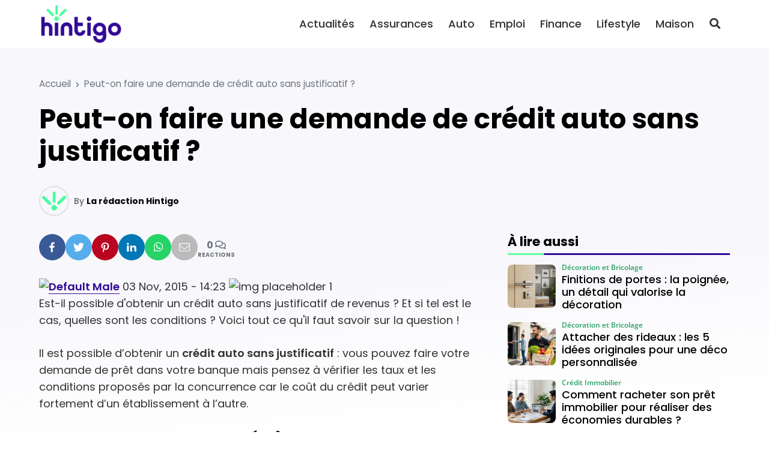

--- FILE ---
content_type: text/html; charset=utf-8
request_url: https://www.google.com/recaptcha/api2/aframe
body_size: 266
content:
<!DOCTYPE HTML><html><head><meta http-equiv="content-type" content="text/html; charset=UTF-8"></head><body><script nonce="S1k1V8pFFNFUflubSkXsow">/** Anti-fraud and anti-abuse applications only. See google.com/recaptcha */ try{var clients={'sodar':'https://pagead2.googlesyndication.com/pagead/sodar?'};window.addEventListener("message",function(a){try{if(a.source===window.parent){var b=JSON.parse(a.data);var c=clients[b['id']];if(c){var d=document.createElement('img');d.src=c+b['params']+'&rc='+(localStorage.getItem("rc::a")?sessionStorage.getItem("rc::b"):"");window.document.body.appendChild(d);sessionStorage.setItem("rc::e",parseInt(sessionStorage.getItem("rc::e")||0)+1);localStorage.setItem("rc::h",'1769700074198');}}}catch(b){}});window.parent.postMessage("_grecaptcha_ready", "*");}catch(b){}</script></body></html>

--- FILE ---
content_type: text/css
request_url: https://hintigo.fr/wp-content/themes/mr_seo/assets/css/src/main.css?ver=1.0.3
body_size: 5688
content:
/*
*	img
*/

img{
	max-width : 100%;
	height : auto;
}


.img-contain{
	width : 100%;
	height : 100%!important;
	object-fit : contain;
}

.img-centered{
	width : 100%;
	height : 100%!important;
	object-fit : contain;
	transform: scale(.7);
}

/*
*	Input
*/
/*.form-control:focus {
    outline: 0;
    box-shadow: none;
}

.form-control{
	border-radius : 0;
}

.form-group label{
	font-size : .8rem;
	margin-bottom : 0;
}*/

/*
*	background-color
*/

/*.bg-light{
	background-image : linear-gradient(-60deg, rgba(0,0,0,.0) 15%, rgba(0,0,0,.05) 15%, rgba(0,0,0,.05) 30%, rgba(0,0,0,.0) 30% );
	background-attachment: fixed;
}*/


.bg-page, .bg-cover{
	position : relative;
	background-size : cover;
	background-repeat : no-repeat;
	background-position : center center;
}

.bg-page>*, .bg-cover>* {
	position : relative;
}

@media(max-width: 767px){
		
	/*.bg-page:before, .bg-cover:before {
		content: "";
		display: block;
		position: absolute;
		top: 0;
		left: 0;
		right: 0;
		bottom: 0;
		background-color: rgba(0,0,0,.5);
	}*/
	
	
	.home section.bg-cover{
		margin-bottom : 1.5rem;
	}
}



/*
*	Theme design
*/
.wrapper{
	display : flex;
	flex-direction : column;
}

main{
	flex-grow : 1;
}


/*
*	Pagination
*/

.post-pagination .page-item .page-numbers:not(.next):not(.prev){
	position: relative;
    display: inline-block;
	color : rgba(0,0,0,.6);
    font-size: 1rem;
    text-align: center;
    width: 2em;
    line-height: 2;
	margin-right : .5em;
    border-radius: 50%;
    cursor: pointer;
    transform: translateY(0);
    transition: .3s;
}

.post-pagination .page-item.active .page-numbers,
.post-pagination .page-item .page-numbers:not(.next):not(.prev):hover{
	background-color : var(--primary);
	color : white!important;
}

.post-pagination .page-item .next{
    margin-left: 1em;
    padding-left: 1em;
    border-left: 1px solid;
	color : rgba(0,0,0,.6);
}

.post-pagination .page-item .prev{
    margin-right: 1em;
    padding-right: 1em;
    border-right: 1px solid;
	color : rgba(0,0,0,.6);
}

.post-pagination .page-item .next:hover,
.post-pagination .page-item .prev:hover{
    color : var(--primary);
}

@media(max-width : 575px){
	.post-pagination .page-item .next{
		margin-left: .5em;
		padding-left: .75em;
	}

	.post-pagination .page-item .prev{
		margin-right: .5em;
		padding-right: .75em;
	}
	
	.post-pagination .page-item .next,
	.post-pagination .page-item .prev{
		font-size : 1.5em;
	}
	
	.post-pagination .page-item .next>span,
	.post-pagination .page-item .prev>span{
		display : none;
	}
	
}

/*
*	5 Page
*/
/*@media(max-width:767px){
	.home .entry-content{
		padding-left : 5px;
		padding-right : 5px;
	}
	
}*/


/*
*	6 Articles
*/



/* Commentaires */
.comments-title{
	padding-right : 35px;
}

.comments-title .btn-collapse{
	position: absolute;
    top: 0;
    bottom: 0;
    right: 15px;
    width: 30px;
}

.comment-form-cookies-consent{
	display : flex;
	align-items : center;
}

.comment-form-cookies-consent label{
	margin-left : .5rem;
}

.comment-item{
	position: relative;
}

.comment-avatar .avatar{
	width : 30px;
	min-width : 30px;
}

.comment-body{
	position : relative;
	background-color : #fff;
}

.comment-body:before{
	position: absolute;
    top: 1.5rem;
    left: -1rem;
    content: "";
    border-top: .75rem solid #fff;
    border-right: .5rem solid #fff;
    border-left: .5rem solid transparent;
    border-bottom: .75rem solid transparent;
    filter: drop-shadow(-.25rem .125rem .125rem rgba(0,0,0,.075));
	z-index : 50;
}

.comment-content{
	font-size : 14px;
}

.comment-content p{
	margin-bottom : .75rem;
}

.sticky_comment{
	position: sticky;
    top: 100px;
}

.comment-reply-title{
	margin-bottom : .5em!important;
}

.comment-reply-title small{
	color : var(--body);
	font-size : 1rem;
	font-weight : normal;
	text-decoration : underline;
	text-underline-position: under;
	margin-top : .5rem;
	float : right;
}

@media(min-width : 768px){
	.comment-avatar .avatar{
		width : 30px;
		min-width : 50px;
	}
	
	.comment-btns{
		position:absolute;
		top:15px; 
		right: 30px;
	}
}

/*
 *	Bouton scroll-up
*/
#scroll-up.show {
    opacity: 1;
}

#scroll-up {
    display: flex;
    opacity: 0;
    position: fixed;
    bottom: 90px;
    right: 10px;
    height: 40px;
    width: 40px;
    overflow: hidden;
    font-size: .8rem;
    background-color: var(--body);
	opacity: 0;
    color: #fff;
    z-index: 1070;
    transition: all .5s linear;
}

#scroll-up i {
    display: block;
    margin: auto;
}

@media(min-width:1024px){
	#scroll-up {
		right: 30px;
	}
}




/*
*	100 - Plugins 
*/

/*	Contact Form7  */
	
.wpcf7 label{
	margin-bottom : 0;
}

.wpcf7-not-valid{
	border-color : red;
	box-shadow: 0 0 0 0.2rem rgba(255,0,0,.25);
}

.has-error{
	position : relative;
}

span.wpcf7-not-valid-tip{
	font-size : .8rem;
}

.wpcf7-spinner{
	position: absolute;
	bottom : .75rem;
	right:0rem;
}

/*
*	Icons
*/
.Icon{
	display : inline-block;
	width : 1em;
	height : 1em;
	vertical-align: -.15em;
}

.Icon svg{
	position: relative;
    display: block;
	width : 100%;
	height : 100%;
	fill: currentColor;
	/*transition : .3s;*/
}

a:hover .Icon,
button:hover .Icon{
	filter: contrast(150%);
}

.Icon.current{
	width : 1em;
	height : 1em;
}

.Icon.xs{
	width : 1.25rem;
	height : 1.25rem;
}
 
.Icon.md{
	width : 1.5rem;
	height : 1.5rem;
}

.Icon.lg{
	width : 2.5rem;
	height : 2.5rem;
}

.Icon.xl{
	width : 3rem;
	height : 3rem;
}

.Icon.xxl{
	width : 3rem;
	height : 3rem;
}

@media(min-width:768px){
	.Icon.xxl{
		width : 4rem;
		height : 4rem;
	}
}

.Icon.max{
	width : 6rem;
	height : 6rem;
}


/*
*	Tab hack
*/
@media(min-width:576px) AND (max-width:991px){
	.sidebar .post-navigator>ul{
		display: grid;
		grid-template-columns: 1fr 1fr;
		column-gap: 10px;
	}
	
	.widget-footer{
		clear : both;
	}
}



/*
*	Home
*/

@media(max-width : 767px){
	.home-section .col-12.content{
		padding-left : 10px;
		padding-right : 10px;
	}
}


.stats{
	text-align : center;
	font-weight: 900;
	line-height : 1.1;
	font-size : 1.1em;
}

.stats:first-line{
	font-size : 3em;
	font-weight: 400;
}

.icons{
	position : relative;
	z-index: 10;
	text-align : center!important;
	font-size : 1.1em;
}

.icons>*{
	text-align : center!important;
	margin-bottom : 1rem;
}

.icons i{
	position : relative;
	width: 3rem!important;
    height: 8rem!important;
	color : var(--primary);
}

.icons i:after {
    content: "";
    position: absolute;
    height: 100%;
    top: 0;
    left: 0;
    width: 100%;
    transform: rotate(35deg);
    background-color: var(--secondary);
	opacity : .1;
    z-index: -1;
}


@media(min-width:768px){
	.stats{
		font-size : 1.4em;
	}
	
	.rotate{
		transform: translateX(-10%) rotate(-2deg) scale(1.2);
		z-index: -1;
	}
}

@media(min-width:1024px){
	.stats{
		font-size : 1.6em;
	}
}

.widget_post .more{
	color : var(--primary);
}














.btn-gallery{
	display : block;
	position : relative;
	padding : 0;
	line-height: 0;
	cursor : pointer;
}


.btn-gallery>.pin-btn{
	position : absolute;
	top : 10px;
	right : 10px;
	display: inline-block;
    width: 1.5rem;
	font-size: 1rem;
    line-height: 1.5;
    border: 1px solid;
    border-radius: 50%;
	text-align: center;
	color : #c9151c;
	background-color: rgba(255,255,255,.6);
	cursor : pointer;
	transition : .3s;
	z-index : 10;
}

.btn-gallery>.pin-btn:hover{
	color : #fff;
	background-color: #c9151c;
	border: 1px solid transparent;
}


@media(min-width:768px){
	.pin-btn{
		opacity : 0;
	}

	.btn-gallery:hover>.pin-btn{
		opacity : 1;
	}
}







/*
*	Search
*/

.search-ctn{
	position : relative;
}

.btn-search{
	position: absolute;
    top: 0;
    right: 0;
    border: 1px solid transparent;
	border-top-left-radius : 0;
	border-bottom-left-radius : 0;
    background-color: inherit;
    font-size: 1rem;
    line-height: 1.5;
    color: #b7b7b7;
}

.btn-search .Icon>svg{
	width: 120%;
    height: 120%;
}

.search-ctn .form-control{
    padding-right: 2.625rem!important;
}
	

.search-list li {
    padding: .75rem .5rem .75rem .5rem;
}

.search-list li:nth-child(2n) {
    background-color: var(--light);
}

.search-list li p{
	display : none;
}

@media(min-width:768px){
	.search-list li .post-title{
		font-weight : 700;
	}

	.search-list li p{
		display : block;
		margin-bottom : 0;
		font-size : .9em;
		line-height : 1.2;
	}
}





/*
*	Print
*/

@media print { 
	.footer, 
	aside,
	.nav-share,
	#comments,
	#breadcrumbs,
	.right-header,
	#main-menu,
	.related-post{ 
		display: none !important; 
	} 
	
	
	body {
		background-color: #fff;
	}
	
	.header{
		display : block;
	} 
	
	main>.container{
		max-width : 100%;
		padding : 30px;
		border-radius : 0!important;
		box-shadow : none!important;
	}
	
}


@media (max-width:1023px) {
	.content{
		flex : 1 1 100%;
		max-width: 100%;
	}
}

@media (min-width:1024px) {
	/*
	* Aside
	*/
	
	.home .sidebar{
		flex: 0 0 33%;
		min-width : 33%;
		max-width : 33%;
		overflow: visible;
	}
	
	.home .content{
		flex : 1 1 100%;
		max-width: 100%;
	}
	
	.home .content.with-sidebar{
		flex : 1 1 67%;
		max-width : 67%;
	}
	
	.widget-wrapper.sticky{
		position : sticky;
		top: 80px;
	}
	
	.admin-bar .widget-wrapper.sticky{
		top: 112px;
	}
}

@media (min-width:1200px) {
	.home  .sidebar{
		flex: 0 0 370px;
		min-width : 370px;
		max-width : 370px;
		overflow: visible;
	}
	
	.home .content.with-sidebar{
		flex : 1 1 calc(100% - 370px);
		max-width : calc(100% - 370px);
	}

}


/*
.block-title{
	color : var(--primary);
	font-family : var(--secondary-police);
}


.block-title span.h4{
	position : relative;
	padding : 0 .5rem;
	font-size: .95rem;
	line-height: 1.8;
	margin: 0;
}
*/




/*
*	single-style
*/

#single-thumbnail{
	display : flex;
}


/* default */

.entry-title {
	margin-bottom : 0;
}

.infos-box{
	display : flex;
	align-items : center;
	font-size : .9rem;
	line-height : 1.3;
	color: var(--muted);
    font-weight: 300;
}

.infos-box .author-img{
	display : inline-block;
	margin-right : .5rem;
	height : 30px;
	width : 30px;
	border-radius : 50%;
}

.infos-box .author-name{
	margin-right: .375rem;
    font-weight: 700;
}

.infos-box .info-items{
	display : flex;
	flex-wrap : wrap;
}

.infos-box .info-item{
	display : block;
}

.infos-box .datetime i{
	margin-right : .25rem;
}

@media(min-width : 768px){
	.infos-box .datetime:before{
		display : inline-block;
		content : "|";
		margin-right : .25rem;
	}
}

.author-box{
	line-height: 1.4;
}

.author-box .author-img{
	float : left;
	min-width : 30px;
	margin-right : .5rem;
	height : 30px;
	width : 30px;
	border-radius : 50%;
}

.author-box .author-body{
	flex : 1 1 auto; 
	font-size : .9em;
}

.author-box .author-name{
	font-size : 1rem;
	font-weight : 700;
	padding-bottom : 5px;
}

.author-box .author-rs{
	display : flex;
	align-items : center;
	justify-content : flex-start;
	padding-top: .5rem;
}

.author-box .author-rs .btn{
	font-size: 1em;
	padding : .375rem;
	margin-right : .5rem
}

.author-box .author-count{
	padding : .375rem;
	font-size : .75rem;
	font-weight : 400;
	line-height : 1;
	margin-left : auto;
	background-color : var(--body);
	color : #fff;
}

.author-box .author-description{
	border-top : 1px solid var(--border);
	border-bottom : 1px solid var(--border);
	padding : .5rem 0;
	margin : 0;
	clear:both;
}

@media(min-width : 768px){
	.author-box{
		display : flex;	
		align-items: center;
	}
		
	.author-box .author-img{
		float : inherit;
		flex: 0 0 100px;
		min-width : 100px;
		height : 100px;
		width : 100px;
		margin-top : .5rem;
	}
}

/* Styles */

.grid-wrapper{
	width : 100%;
	display : grid;
	grid-gap : 20px 15px;
	grid-template-columns: 100%;
	grid-template-rows: max-content;
}

.grid-1{
	grid-row-start : 1;
}

.grid-2{
	grid-row-start : 2;
}

.grid-3{
	grid-row-start : 3;
}

.grid-4{
	grid-row-start : 4;
}

.grid-5{
	grid-row-start : 5;
}

.grid-6{
	grid-row-start : 6;
}

.grid-7{
	grid-row-start : 7;
}

.grid-8{
	grid-row-start : 8;
}

.grid-9{
	grid-row-start : 9;
}
 
.grid-end-2{
	grid-row-end : 2;
}

.grid-end-3{
	grid-row-end : 3;
}

.grid-end-4{
	grid-row-end : 4;
}

.grid-end-5{
	grid-row-end : 5;
}

.grid-end-6{
	grid-row-end : 6;
}

.grid-end-7{
	grid-row-end : 7;
}

.grid-end-8{
	grid-row-end : 8;
}

.grid-end-9{
	grid-row-end : 9;
}

.grid-end-10{
	grid-row-end : 10;
}
 
.grid-last{
	grid-row-start : 13;
}

.grid-wrapper,
#comments,
.grid-wrapper>*{
	position: relative;
}

@media(max-width : 991px){
	.grid-wrapper #sidebar{
		grid-row-start : inherit;
		grid-row-end: inherit;
	}
}


@media(min-width : 992px){
	.grid-wrapper{
		grid-template-columns: calc(66% - 20px) 34%;
		grid-gap : 20px 30px ;
		min-height: 0; 
		min-width: 0;
	}
	
	.grid-wrapper #sidebar{
		grid-column: 2 / 3;
		grid-column-end: -1;
		min-width : 100%;
	}
	
	.grid-wrapper>*:not(#sidebar){
		grid-column-start : 1;
	}
	
	.grid-wrapper>.full{
		grid-column-end : 3;
	}
	
	.grid-wrapper #comments{
		grid-column: 1 / 3;
	}
}

@media(min-width : 1200px){
	.grid-wrapper{
		grid-template-columns: calc(100% - 390px) 340px;
		grid-gap : 20px 50px;
		min-height: 0; 
		min-width: 0;
	}
}


/*
*	Widget default
*/
.sidebar .widget{
	margin-bottom: 1.5rem;
	/*overflow : hidden;*/
}

.widget-nav .menu-item{
	display : block;
}

.widget-nav .menu-item-has-children>.menu-link{
	font-weight : 400;
}

.widget-nav .menu-link{
	display : block;
	line-height: 1.1;
    font-weight: 700;
	user-select : none;
}

/*.widget-title{
	margin-bottom : 0!important;
}

.sidebar .widget-title+*{
	background-color : #fff;
}*/

.sidebar .widget-nav .current-menu-item>.menu-link,
.sidebar .widget-nav .menu-link:hover{
	color : #fff!important;
	background-color : var(--primary)!important;
}

.sidebar .widget-nav .current-menu-item>.menu-link{
	opacity : .5;
}

.sidebar .widget-nav .current-menu-item>.menu-link:before {
    display: inline-block;
    content: '\0025CF';
    margin: 0 3px;
    font-size: .8em;
	transform: rotate(45deg);
}

/*
*	Sidebar
*/
.sidebar .widget-nav .menu-link{
	display : block;
	font-size: 1rem;
	font-weight : 600;
	/*text-transform: uppercase;*/
	color: var(--body);
	background-color : #fff;
	padding : 5px .75rem;
	border-bottom : 1px solid var(--border);
}

.sidebar .widget-nav .menu-link:before{
	content : '\f0da';
	display : inline-block;
	margin-right : .25rem;
	font-family: Font Awesome\ 5 Free;
	font-weight: 600;
	font-size : .5em;
	line-height : 1rem
}

.sidebar .widget-nav .menu-link{
	
}

.sidebar .widget-nav .menu-item:last-child>.menu-link{
	border-bottom : 0;
}

/* Wordpress widget */
/*.sidebar .widget_rss>ul,
.sidebar .widget>nav{
	padding-top : 1rem;
}*/

.sidebar .widget>figure{
	margin-bottom : 0;
	max-width: 100%;
}

.sidebar .widget>form{
	padding-top : 1rem;
	padding-bottom : 1rem;
	background-color:#fff;
}

.sidebar .widget_rss li>a{
	display : block;
	font-size: .7rem;
	color: var(--body);
	padding : .25rem .75rem;
}

.sidebar .widget_rss li:nth-child(2n+1)>a{
	background-color : var(--light);
}

.sidebar .widget_rss li:nth-child(2n)>a{
	background-color : #fff;
}

.sidebar .widget_rss li>a:hover{
	color : #fff!important;
	background-color : var(--secondary)!important;
}

.sidebar .post-media-item:nth-child(2n+1) .post{
	background-color : var(--light);
}

/*
*	Footer
*/
.footer{
	position : relative;	
	margin-top: auto;
	background-size: cover;
    background-blend-mode: multiply;
}

.footer .footer-sidebar{
	display:grid;
	grid-gap:2rem;
	padding-top : 2.5rem;
	padding-bottom : 2.5rem;
}

.footer .widget-title{
	position : relative;
	font-weight : 700;
	margin-bottom : 1rem;
}

.footer .custom-html-widget p:last-of-type{
	margin-bottom : 0;
}

.footer-sidebar  .menu-link{
	padding : .5rem .75rem .5rem 0;
	transition : .3s;
}

.footer-sidebar  .menu-link:hover{
	text-decoration : underline;
}

.footer .footer-sidebar .cat-item,
.footer .footer-sidebar .cat-item>.menu-link{
	color : inherit!important;
}

.last-footer{
	font-size : .75em!important;
	border-top : 1px solid var(--light);
}

.last-footer .last-footer-info{
	padding-top : 10px;
	padding-bottom : 10px
}

.last-footer .widget-title{
	display : none;
}

@media(max-width: 767px){
	.footer .widget{
		padding-bottom : 1.5rem;
	}
	
	/*.col-10.widget_post-list{
		flex: 0 0 100%;
		max-width: 100%;
	}*/

	.last-footer .last-footer-info{
		text-align : center;
	}
}



.last-footer .menu-link,
.last-footer .menu-item{
	display : inline-block;
}

#site_footer__nav li{
	position : relative;
	display : inline-block;
	padding : 0;
}

#site_footer__nav li:not(:last-child):after{
	content : "|"; 
	display : inline-block;
	padding : 0 10px;
}

.footer-social .menu-link{
	padding : 0 7px;
}

@media(max-width:575px){
	
}

@media(min-width:576px){
	/*.modal-dialog:not(.modal-search) {
		max-width: 90%;
		margin: 1.75rem auto;
	}*/

	.last-footer-info:last-child{
		text-align: right!important;
	}
}

@media(min-width:1200px){
	/*.footer .footer-sidebar{
	display:grid;
	grid-gap:2rem;
	padding-top : 2.5rem;
	padding-bottom : 2.5rem;
}*/
	
	.footer .footer-sidebar{
		padding-top : 4rem;
		padding-bottom : 4rem;
		grid-gap: 3rem 4rem;
	}

	/*.footer .widget{
		padding-bottom : 4rem;
	}*/
	
}

/*.footer .post{
	background-color:transparent;
}*/

/* Dark footer*/
/*.footer.footer-dark,
.footer.footer-dark .widget-title,
.footer.footer-dark .cat-item,
.footer.footer-dark .cat-item>.menu-link,
.footer.footer-dark .post-title,
.footer.footer-dark .menu-link{
	color : #fff!important;
}

.footer.footer-dark .post-footer-item{
	color: #aaa!important;
}

.footer.footer-dark .last-footer{
	background-color: rgba(0,0,0,.8);
	border-top : inherit;
}*/

/*
*	Archives
*/

/*.archive .post-list {
    margin-top: -.5rem;
}*/



/*
*	Author
*/
.author-infos{
	display : flex;
	flex-direction : column;
	align-items : center;
}

.author-infos .author-img{
	height : 200px;
	width : 200px;
	border-radius :50%;
	margin-bottom : 2rem;
	overflow: hidden;
}

.author-infos .author-body{
	max-width : 800px;
	text-align : center;
}

.author-infos .btn-rounded{
	font-size : 1rem;
	line-height : 40px;
	height : 40px;
	width : 40px;
	padding : 0;
	margin-right : .5rem;
	border-radius : 50%;
}



/*
*	Search
*/

@media(min-width : 768px){
	.search .search-form{
		max-width : 600px;
		margin-bottom : 0;
	}
}

.hero{
	display : flex;
	flex-wrap : wrap;
	align-items : center;
	background-size : cover;
	background-position : center center;
	background-repeat : no-repeat;
	overflow : hidden;
	z-index : 150;
}

.hero-title{
	padding-top : 50px;
	padding-bottom : 30px;
}

@media(max-width:767px){
	.hero-title>*{
		
		text-align : center!important;
	}
}

@media(min-width:1024px){
	.hero-title{
		padding-top : 100px;
		padding-bottom : 80px;
	}
	
	.hero .btn:not(.btn-cta){
		padding: .5rem 1rem;
		font-size: 1.25rem;
		line-height: 1.5;
		border-radius: .3rem;
	}
}

@media (min-width: 1200px){
	#main-header.fixed + .hero {
		padding-bottom: 3rem;
	}
}

/*.footer *{
	color: inherit!important;
}*/


/*
* Header-default
*/

/*#main-menu .current-menu-item>.menu-link{
	font-weight : 700!important;
}*/
@media(max-width:1199px){
	
}

@media(min-width:1200px){
	
}




h1:after,
.h1:after,
.entry-content h2:after,
.entry-content h3:after{
	display : block;
	margin-top : .8em;
}

h1:before,
.h1:before,
.entry-content h2:before,
.entry-content h3:before{
	display : block;
	margin-bottom : .8em;
}


.block-title{
	display : block;
	font-size : 1rem;
	/*color : var(--primary);*/
}

.block-title span.h4{
	position : relative;
	display : block;
	font-size: 1.1em;
	padding: 10px 10px;
	margin-bottom : 0;
}

.block-title span:after{
	display : block;
	margin-top : .2em;
}

.block-title span:before{
	display : block;
	margin-bottom : .2em;
}

.widget-title.block-title{
	border-bottom : 1px solid var(--border);
}





/* Slider */
.post-slider:not(.slick-initialized){
	display: flex;
	max-width: 100%;
	overflow: hidden;
	height : 100%;
}

.post-slider:not(.slick-initialized) .slider-item{
	flex : 0 0 100%;
}

.slider-item{
	position: relative;
	background-size : cover;
	background-repeat : no-repeat;
	background-position : center;
}

.slider-item .post-thumb{
	padding-top : 65%;
}

.slider-caption-ctn{
	position : absolute;
	top : 0;
	left : 0;
	right : 0;
	bottom : 0;
	display : flex;
	justify-content : center;
	align-items : flex-end;
	padding-bottom : 25px
}





.slider-caption{
	font-size : 1rem;
	opacity : 0;
	transform : translateY(100%);
	transition : .3s;
	color : #fff!important;
	text-shadow : 1px 1px 2px rgba(0,0,0,.7);
	cursor : pointer;
	padding : 1rem;
}

.slider-caption:before{
	content : "";
	display : block;
	position : absolute;
	top : -20%;
	left : -20%;
	right : -20%;
	bottom : -20%;
	background-image : radial-gradient(closest-side ellipse,rgba(0,0,0,.3) 50%,rgba(0,0,0,0));
	z-index : -1;
}

.slider-caption-bottom .slider-caption,
.slider-caption-bottom .post-title{
	text-align : center!important;
}


.slick-current .slider-caption{
	transition : .5s .5s;
	opacity : 1;
	transform : translateY(0);
}

.slider-caption .slider-title{
	display : flex;
	flex-direction : column;
}

.slider-caption .caption-title,
.slider-caption .post-title{
	font-size : 1.1em;
	margin-bottom : .5em;
	color : #fff;
}

.slider-caption .post-infos{
	font-size : .8em;
	color : #fff;
	margin-bottom : .5em;
}

.slider-caption .slider-body{
	display : none;
}


.slider-caption .slider-title,
.slider-caption .slider-body{
	transition : .3s;
	opacity : 1;
	transform : translateY(100%);
}

.slick-current .slider-caption .slider-title{
	transition : .5s .6s;
	opacity : 1;
	transform : translateY(0);
}

.slick-current .slider-caption .slider-body{
	transition : .5s .7s;
	opacity : 1;
	transform : translateY(0);
}

@media(min-width : 576px){
	.slider-caption .slider-body{
		display : block;
		font-size : .9em;
	}
	
	.slider-caption{
		padding : 1rem 3rem;
	}
}


@media(min-width : 768px){
	.slider-caption-left{
		justify-content : start;
		align-items : center;
	}

	.slider-caption-right{
		align-items : center;
		justify-content : flex-end;
	}
	
	.slider-caption-left .slider-caption,
	.slider-caption-right .slider-caption{
		flex : 0 0 100%;
		max-width : 400px;
	}
	
	.slider-caption .caption-title,
	.slider-caption .post-title{
		font-size : 1.5em;
	}
	
	
	/*responsive sliders*/
	.slider-sm .slider-caption{
		padding : 1.5rem;
	}
	
	.slider-sm .post-title{
		font-size : 1.2em;
	}
	
	.slider-sm .post-body{
		display : none;
	}
	
	.slider-sm .slick-arrow{
		padding: 50px 10px;
	}
}










.hero-slider{
	width:100%;
}

.header.fixed + #hero-slider{
	margin-top : 0;
	padding-top : 0!important;
	padding-bottom : 0!important;
}

#hero-slider .slider-item{
	position : relative;
	border-right : 1px solid var(--border);
	border-bottom : 1px solid var(--border);
}

/*#hero-slider .slider-item{
	height : 250px;
}*/



@media (max-width:1023px){
	#hero-slider{
		height : auto!important;
	}
}

/*@media (min-width:768px) AND (max-width:1023px){
	#hero-slider .slider-item{
		height : 450px;
	}
}*/

@media (min-width:768px){
	#hero-slider .slider-caption{
		
	}
	
	#hero-slider .slider-caption-bottom{
		padding : 1.5rem 1.5rem;
		max-width : 700px;
	}

	/*.hero .slider-caption .display-1{
		font-size : 2rem;
	}

	.hero .slider-caption .display-1 p{
		margin-bottom : .8em;
	}
	
	#hero-slider .slider-caption .caption-title{
		font-size : 1.8rem;
		margin-bottom : .5em;
	}

	#hero-slider .slider-caption .caption-text{
		font-size : 1rem;
	}*/
}






.btn-rs{
	display : inline-block;
	font-size: 20px;
    line-height: 35px;
    width: 35px;
	color: #fff;
	padding: 0;
    text-align: center;
    border-radius: 50%;
	margin-right : .5rem;
}


.btn-facebook {
    background-color: #395a97;
}

.btn-instagram {
   background: radial-gradient(circle at 30% 107%,#fdf497 0%,#fdf497 5%,#fd5949 45%,#d854af 60%,#577ce6 90%);
}

.btn-youtube {
    background-color: #FF0000;
}

.mask{
	-webkit-mask-image: url(/wp-content/themes/mrdev_blog/images/mask.svg);
	mask-image: url(/wp-content/themes/mrdev_blog/images/mask.svg);
	-webkit-mask-size: 100% auto;
	mask-size: 100% auto;
	-webkit-mask-position: bottom;
	mask-position: bottom;
	-webkit-mask-repeat: no-repeat;
	mask-repeat: no-repeat;
	padding-bottom: 9%!important;
	margin-bottom: 0;
}

.mask-reverse{
	-webkit-mask-image: url(/wp-content/themes/mrdev_blog/images/mask-reverse.svg);
	mask-image: url(/wp-content/themes/mrdev_blog/images/mask-reverse.svg);
}

.mask-rounded-triangle {
	-webkit-mask-image: url(/wp-content/themes/mrdev_blog/images/mask-rounded-triangle.svg);
	mask-image: url(/wp-content/themes/mrdev_blog/images/mask-rounded-triangle.svg);
}

.mask-reverse-rounded-triangle {
	-webkit-mask-image: url(/wp-content/themes/mrdev_blog/images/mask-reverse-rounded-triangle.svg);
	mask-image: url(/wp-content/themes/mrdev_blog/images/mask-rounded-reverse-triangle.svg);
}

.mask-arrow {
	-webkit-mask-image: url(/wp-content/themes/mrdev_blog/images/mask-arrow.svg);
	mask-image: url(/wp-content/themes/mrdev_blog/images/mask-arrow.svg);
}

.mask-arrow2{
	-webkit-mask-image: url(/wp-content/themes/mrdev_blog/images/mask-arrow2.svg);
	mask-image: url(/wp-content/themes/mrdev_blog/images/mask-arrow2.svg);
}

.mask + * {
	margin-top: -11%;
	padding-top : 12%!important;
}

@media(min-width:1024px){
	.mask{
		padding-bottom: 9%!important;
		margin-bottom: 0;
	}
	
	.mask + * {
		margin-top: -11%;
		padding-top : 10%!important;
	}

}


.separator {
    position: relative;
    height: 30px;
    margin-top: -29px;
    z-index: 200;
}

.separator svg {
    height: 100%;
    width: 100%;
    color: var(--primary);
}

@media (min-width: 992px){
	.separator {
		height: 100px;
		margin-top: -99px;
	}
}


h2 .highlighted{
	position : relative;
	z-index : 10;
}

h2 .highlighted:before{
	content : "";
	position : absolute;
	top : 50%;
	left : 5%;
	right : -5%;
	bottom : 5%;
	background-color : var(--primary-variant);
	z-index : -1;
}







/*
*	Stars
*/

.fa-star-half-alt:before {
    content: "\f5c0";
}

.review-stars .rating{
	color : #faa122;
}

.review-stars .no-rating{
	color : var(--muted)!important;
	opacity : .5;
}



--- FILE ---
content_type: text/css
request_url: https://hintigo.fr/wp-content/themes/mr_seo/assets/css/src/header.css?ver=1.0.3
body_size: 3440
content:
@media(max-width:1199px){
	
	:root{
		--header-height:60px;
	}
	
	body{
		/*padding-bottom: 38px;*/
	}
	
	.wrapper{
		position: relative;
		width: 100vw;
		max-width: 100%;
	}
	
	#top-bar{
		display : none;
		position: fixed;
		bottom: 0;
		left: 0;
		right: 0;
		padding: 0;
		z-index: 1070;
	}
	
	.header{
		position : relative;
		height: var(--header-height);
		background-color: #fff;
		border-bottom: 1px solid var(--secondary);
		padding: 5px 10px;
		z-index : 300;
	}
	
	.mobile-logo-link{
		display : block;
		height : 100%;
		margin-right: 80px;
	}	
	
	.mobile-logo{
		height: 100%;
		width: 100%;
		object-fit: contain;
		object-position: left center;
	}
	
	.top-nav ul{
		display: flex;
	}
	
	.top-nav-item{
		flex: 0 0 33.3333%;
		min-width: 33.3333%;
	}
	
	.top-nav-item a{
		display: block;
		text-align: center;
		border: 1px solid transparent;
		padding: .375rem .75rem;
		font-size: 1rem;
		line-height: 1.5;
		background-color: var(--secondary);
		color: #fff!important;
	}
	
	.top-nav-item:not(:last-child){
		border-right: 1px solid #fff;
	}
	

	#nav_button{
		position: absolute;
		top: 50%;
		right: 10px;
		display: inline-block;
		width: 40px;
		height: 40px;
		padding: 0;
		transform: translateY(-50%);
		transition: .3s ease-in-out;
		cursor: pointer;
		z-index: 2200;
		overflow: hidden;
	}
	
	#nav_button.open{
		color: #fff!important;
		background-color: transparent!important;
	}
	
	#nav_button span{
		display: block;
		margin: 3px auto 3px auto;
		width: 16px;
		border-bottom: 2px solid currentColor;
		opacity: 1;
		left: 0;
		transform: rotate(0deg);
		transition: .25s ease-in-out;
	}

	#nav_button.open>span:nth-child(1) {
		transform-origin: center;
		transform: translateY(5px) rotate(-45deg);
		width : 15px;
	}
	
	#nav_button.open>span:nth-child(2) {
		opacity: 0;
		transform: translateX(150px);
	}
	
	#nav_button.open>span:nth-child(3) {
		transform-origin: center;
		transform: translate(1px,-5px) rotate(45deg);
		width : 15px;
	}
	
	.splash {
		position: fixed;
		top: 30px;
		right: 30px;
		width: 1px;
		height: 1px;
		z-index: 1080;
	}
	
	.splash::after {
		content: "";
		display: block;
		position: absolute;
		border-radius: 50%;
		background-color: rgba(0,0,0,.5);/*var(--primary);*/
		width: 284vmax;
		height: 284vmax;
		top: -142vmax;
		left: -142vmax;
		-webkit-transform: scale(0);
		transform: scale(0);
		-webkit-transform-origin: 50% 50%;
		transform-origin: 50% 50%;
		transition: -webkit-transform 0.5s cubic-bezier(0.755, 0.05, 0.855, 0.06);
		transition: transform 0.5s cubic-bezier(0.755, 0.05, 0.855, 0.06);
		transition: transform 0.5s cubic-bezier(0.755, 0.05, 0.855, 0.06), -webkit-transform 0.5s cubic-bezier(0.755, 0.05, 0.855, 0.06);
		will-change: transform;
	}
	
	#nav_header.open .splash::after {
		-webkit-transform: scale(1);
		transform: scale(1);
	}
	
	#top-menu{
		position: fixed;
		top: 0;
		left: 0;
		min-height:100vh;
		height: calc(var(--vh, 1vh) * 100);
		width : 310px;
		z-index: 1090;
		display: flex;
		flex-direction: column;
		transition: .3s;
		transform: translateX(-100vw);
		transform-origin: center right;
		visibility: hidden;
		opacity: 0;
		overflow-y: auto;
		overflow-x: hidden;
		/*background-color:var(--primary);*/
	}
	
	.open #top-menu{
		transition: .3s .5s;
		transform: translateX(0);
		visibility: visible;
		opacity: 1;
	}
	
	/*.logo-ctn .custom-logo-link{
		display: none;
		text-align: center;
		padding: 10px;
		height : 70px; 
	}
	
	.logo-ctn .custom-logo-link img{
		width : 100%;
		height : 100%;
		object-fit : contain;
	}*/
	
	.logo-ctn .custom-logo-link,
	#top-menu .custom-logo-link.white{
		display : none;
	}
	
	#top-menu .logo img{
		width: 250px;
	}
	
	#main-menu{
		position: relative;
		flex : 1;
		display : flex;
		flex-direction : column;
		align-items : center;
		padding-left:0; 
		padding-right: 0
	}
	
	#main-menu .menu-logo-item{
		order:-1;
	}
	
	#main-menu .menu-logo-item .custom-logo-link{
		display:block;
		height: 60px;
	}
	
	#main-menu .menu-logo-item .custom-logo{
		height:100%;
		width:100%;
		object-fit: contain;
		object-position:left center;
	}
	
	#main-menu li{
		display: block;
		min-width : 100%;
		order:1;
		padding : 0 20px;
	}
	
		#main-menu .menu-link{
		position: relative;
		display: block;
		padding: 8px 0;
		/*color: #fff!important;
		font-weight: 400;
		text-align: center;*/
	}
	
	/*#main-menu .menu-item-has-children{
		padding-right : 40px;
	}*/
	
	#main-menu .menu-item-has-children>.menu-link{
		display : inline-block;
		max-width : calc(100% - 50px);
		width : calc(100% - 50px);
	}
	
	#main-menu .menu-item-has-children:after {
		content: '\f054';
		font-family: Font Awesome\ 5 Free;
		font-weight: 700;
		display : inline-block;
		width : 40px;
		font-size:.75em;
		line-height: 2.5em;
		text-align : right;
	}
	
	#main-menu>.menu-item-has-children>.sub-menu{
		position: absolute;
		top: 60px;
		left: 0;
		right: 0;
		bottom : 0;
		display: flex;
		flex-direction: column;
		transform: translateX(100vw);
		z-index: 1090;
		transition: .5s;
	}
	
	#main-menu>.menu-item-has-children.open>.sub-menu{
		transform: translateX(0);
		transition: .5s;
	}
	
	
	#main-menu>.menu-item-has-children>.sub-menu:before{
		content: '\f053';
		display: block;
		font-family: Font Awesome\ 5 Free, Arial, sans-serif;
		font-family: Font Awesome\ 5 Free;
		font-weight: 700;
		color: var(--primary);
		text-rendering: auto;
		position:absolute;
		top:0px;
		left:0;
		font-size:.8em;
		line-height: 1.85;
		padding: 20px 10px 10px 20px;
		z-index: 150;
	}
	
	#main-menu>.menu-item-has-children>.sub-menu:after{
		position:relative;
		content: "Retour";
		display: block;
		padding: 20px 10px 20px 40px;
		z-index:100;
		font-weight: 300;
		font-size:.8em;
		line-height: 1.85;
		color: #fff;
		background-color: var(--secondary);
		text-transform: uppercase;
		order:-1;
		margin-bottom: 5px;
	}
	
	/*#main-menu .menu-cta{
		text-align: center;
		padding: 10px 0;
	}
	
	#main-menu .btn-outline-secondary {
		color: #fff!important;
		border-color: #fff;
		background-color: transparent;
		font-size: 1.3rem;
		font-weight: 700;
		text-transform: uppercase;
	}
	
	#main-menu .btn-outline-secondary:hover {
		color: var(--secondary)!important;
		border-color: var(--secondary);
		background-color: transparent;
	}*/
	
	#main-menu li.search-item{
		order: 0;
		padding: 12px 10px;
		border-top: 1px solid var(--border);
		border-bottom: 1px solid var(--border);
		margin-bottom: 5px;
	}
	
	#menu-search-form{
		position : relative;
		border-bottom : 1px solid currentColor;
		padding-right: 45px;
	}
	
	#menu-search-form .form-control{
		border : none;
		background-color : transparent;
		border-radius : 0!important;
		color: currentColor!important;
	}
	
	#menu-search-form .form-control::placeholder{
		color : currentColor;
		text-align : left!important;
		opacity: .8;
	}
	
	#menu-search-form .btn-search{
		color: currentColor;
		font-size: 1.2em;
		line-height: 2;
		padding: 0 10px;
	}
	
	#menu-search-form .btn-search .Icon{
		vertical-align: 0;
	}
	
	.search-btn{
		display : none;
	}
	
	/*.cta-item{
		text-align : center;
		margin-bottom : 15px;
	}
	
	.cta-item .btn-outline-primary{
		color : #fff!important;
		background-color : var(--primary);
	}*/
	
	#menu-sidebar{
		display : none;
	}
}


@media(min-width:1200px){
	.wrapper{
		min-height : 100vh;
	}
	
	.admin-bar .wrapper{
		min-height : calc(100vh - 32px);
	}
	
	.header{
		position: absolute;
		top: 0;
		left: 0;
		right: 0;
		box-shadow: 0px 3px 3px rgba(0,0,0,0.05);
		background: #fff;
		z-index: 1080;
		transition : .2s;
	}
	
	.header.sticky{
		position: fixed;
		transform : translateY(-100%);
		animation: .3s .3s slidein forwards;
		transition : 0s;
	}
	
	.admin-bar .header{
		margin-top: 32px;
	}

	.btn-nav, .splash, .mobile-logo-link{
		display : none;
	}

	#top-bar{
		display: flex;
		justify-content: space-between;
		align-items: flex-end;
		height: auto;
		transform: translateY(0);
		transition: transform .3s;
	}

	.header.sticky #top-bar{
		opacity: 0;
		height: 0;
		transform: translateY(-100%);
	}

	.top-nav .top-nav-item{
		display: inline-block;
	}

	.top-nav .top-nav-item>a{
		display: inline-block;
		padding: 5px 10px;
		font-size : 14px;
		line-height : 1;
		color: #aaa;
	}

	.top-nav .top-nav-item>a:hover{
		color: var(--primary)!important;
	}

	.top-bar-menu .top-nav-item>a i{
		color: var(--primary);
	}

	#top-menu{
		position: relative;
	}

	#top-menu{
		height: auto;
		transition: .3s;
	}

	.logo-ctn .custom-logo-link{
		display: block;
		height: 80px;
		max-height : 80px;
		max-width: 350px;
		padding : 5px 20px 5px 0;
		transition: .3s;
	}
	
	/*.home #top-menu .custom-logo-link{
		height: 90px;
		max-height : 90px;
		padding : 5px;
	}*/

	.logo-ctn .custom-logo-link img{
		height: 100%;
		width: 100%;
		object-fit : contain;
		object-position : left center;
		transition: .3s;
	}

	
	.sticky #top-menu{
		transition: .3s;
	}

	#main-menu{
		position : relative;
		line-height: 0;
		/*display: flex;
		align-items : center;*/
	}
	
	/*#main-menu:after {
		content: '';
		width: 100%;
		display: inline-block;
	}*/

	#main-menu li.depth-0{
		display : inline-block;
		line-height: 1;
		white-space: nowrap;
	}
	
	.menu-link{
		user-select : none;
	}
	
	#main-menu .depth-0>.menu-link{
		display : block;
		padding: 10px 10px;
		/*font-size: 16px;
		font-weight: 400;
		color: var(--body);*/
	}

	#main-menu .menu-link:hover,
	#main-menu .current-menu-item>.menu-link{
		/*color: var(--primary)!important;*/
		opacity : .7;
	}
	
	
	#main-menu>.menu-item-has-children{
		position: relative;
	}
	
	#main-menu>.menu-item-has-children>.sub-menu:before {
		content: "";
		position: absolute;
		top: -25px;
		left: 0;
		height: 45px;
		width: 100%;
	}
	
	#main-menu>.menu-item-has-children:not(.plus)>.menu-link:after {
		content: '\f0d7';
		font-family: Font Awesome\ 5 Free;
		font-weight: 700;
		font-size: .6em;
		margin-left: .5rem;
	}

	#main-menu>.menu-item-has-children>.sub-menu{
		position: absolute;
		top: calc(100% + 20px);
		left: 0;
		width: 250px;
		box-shadow: 0 10px 30px 0 rgba(99,84,155,.2);
		transform: translateY(150px);
		visibility: hidden;
		opacity: 0;
		transition: .3s;
		padding: 20px 15px;
		border-top: 4px solid var(--secondary);
		background-color: #fff;
		pointer-events: none;
		z-index : 1;
	}
	
	#main-menu>li:nth-last-child(2)>.sub-menu{
		left : inherit;
		right : -50px;
	}

	#main-menu>.menu-item-has-children:hover>.sub-menu{
		transform: translateY(0);
		visibility: visible;
		opacity: 1;
		pointer-events: auto;
	}

	#main-menu .depth-1,
	#main-menu .depth-2{
		display: block;
		position : relative;
		
	}

	#main-menu .depth-1 .menu-link{
		position : relative;
		display: block;
		padding: 5px 20px;
		font-size : .9em;
		text-align : left;
		white-space: nowrap;
		text-overflow: ellipsis;
		overflow: hidden;
	}
	
	#main-menu .depth-1.menu-item-has-children>.menu-link:after{
		content: '\f054';
		display:inline-block;
		float : right;
		font-family: Font Awesome\ 5 Free;
		font-weight: 700;
		transform: scale(.6);
		text-align : right;
		margin-left: auto;
	}
	
	#main-menu .depth-1 .menu-link:hover{
		background-color : var(--secondary);
		color : #fff;
	}
	
	#main-menu .depth-1.menu-item-has-children{
		position : relative;
	}
	
	#main-menu .depth-1.menu-item-has-children>.sub-menu{
		position: absolute;
		top: 0;
		left: 100%;
		width: 250px;
		box-shadow: 0 10px 30px 0 rgba(99,84,155,.2);
		transform: translate(150px);
		visibility: hidden;
		opacity: 0;
		transition: .3s;
		padding: 20px 15px;
		border-top: 4px solid var(--secondary);
		background-color: #fff;
		pointer-events: none;
	}
	
	#main-menu .depth-1.menu-item-has-children:hover>.sub-menu{
		position: absolute;
		transform: translate(0);
		visibility: visible;
		opacity: 1;
		pointer-events: auto;
	}
	
	/*
	*	Search
	*/
	.search-btn{
		position: relative;
		padding : .5rem;
		min-width : 50px;
		color: inherit;
		z-index : 1000;
	}
	
	.search-item{
		text-align : right;
	}
	
	.show-search{
		position : absolute;
		display : flex;
		align-items : center;
		top : 0;
		right : 0;
		bottom : 0;
		width: 500px;
		max-width: 100%;
		background-color : transparent;
		overflow : hidden;
		transform : scale(0,1);
		transform-origin : right center;
		transition : .3s;
		border-bottom : 3px solid var(--primary);
	}
	
	.search-item.open .show-search{
		transform : scale(1,1);
		transition : .5s;
	}
	
	.show-search label{
		flex : 0 0 100%;
		min-width : 100%;
	}
	
	.show-search .form-control,
	.show-search .form-control:focus,
	.show-search .form-control:active,
	.show-search .form-control:hover{
		padding-right : 50px;
		border : none;
		background-color : transparent;
		color : currentColor;
	}
	
	.show-search .form-control:focus{
		box-shadow: none;
	}
	
	.show-search .btn-search{
		display : none;
	}
	
	.cta-item{
		position : relative;
		padding-left : .5rem;
		background-color : #fff;
		z-index : 1000;
	}
	
	/*
	*	Home Menu
	*/
	.fixed #top-bar{
		background-color: transparent;
		overflow-x : hidden;
	}
	
	.fixed.header .custom-logo-link:not(.white){
		display : none!important;
	}
	
	.fixed.header.sticky .custom-logo-link{
		display : block!important;
	}
	
	.fixed.header.sticky .custom-logo-link.white{
		display : none!important;
	}

	.fixed.header:not(.sticky){
		background: linear-gradient(to bottom, rgba(0,0,0,.5) 50%, rgba(0,0,0,0));
		box-shadow: none;
		transition : 0s;
	}

	.fixed.header:not(.sticky) .top-nav-item>a,
	.fixed.header:not(.sticky) #main-menu .depth-0>.menu-link,
	.fixed.header:not(.sticky) #main-menu #open-search{
		color: #fff!important;
	}

	/*.fixed.header:not(.sticky) .top-nav-item>a:hover,
	.fixed.header:not(.sticky) #main-menu .depth-0>.menu-link:hover{
		color: var(--secondary)!important;
	}*/
	
	.fixed.header:not(.sticky) .btn-link {
		color: #fff;
	}
	
	.fixed.header:not(.sticky) .show-search{
		background-color : rgba(255,255,255,0);
	}
	
	.fixed.header:not(.sticky)  .show-search .form-control{
		color : #fff;
	}
	
	.fixed.header:not(.sticky) .show-search label{
		border-bottom : 3px solid #fff;
	}
	
	.fixed.header:not(.sticky) .show-search .form-control::placeholder{
		color : rgba(255,255,255,.7);
	}
	
	.menu-item{
		transform : scale(1, 1);
		transform-origin : left center;
		transition : .2s .2s ;
	}
	
	.menu-item.hide{
		transform : scale(0, 1);
		transition : .2s;
	}
	
	
	/*
	*	Menu 1
	*/
	.header-1 #main-menu{
		flex-grow :1;
	}
	
	.header-1.sticky .custom-logo-link{
		height: 60px!important;
		max-height: 60px!important;
	}
	
	.header-1+*{
		margin-top: 80px 
	}
	
	.header-1 #nav_header{
		/*max-width: 1140px;
		margin : auto;*/
		display: flex;
	}
	
	.header-1 #top-menu{
		display: flex;
		align-items: center;
		flex-grow : 1;
	}
	
	.header-1.fixed+.pt-5{
		margin-top: 0px!important; 
		padding-top: calc(80px + 3rem)!important;
	}
	
	.header-1.fixed+.hero,
	.header-1.fixed+.hero-slider .slider-item{
		margin-top:0px!important; 
		padding-top:calc(80px + 3rem)!important;
	}
	
	/*
	*	header-2
	*/
	
	/*.header-2 #top-menu{
		display : flex;
		flex-direction: column;
	}*/
	
	
	.header-2 #main-menu{
		/*max-width : 1150px;
		margin : auto;*/
		width : 100%;
	}
	
	.header-2 #main-menu:after{
		content: "";
		width: 100%;
		display: inline-block;
	}
	
	.header-2 .logo-ctn{
		display : flex;
		justify-content : center;
	}
	
	.header-2 .custom-logo-link{
		transition : 0s;
	}
	
	.header-2 .custom-logo-link img{
		object-position : center center;
	}
	
	.header-2.sticky .custom-logo-link{
		max-height: 0px;
		padding : 0;
	}
	
	.header-2+*{
		margin-top: 120px 
	}
	
	.header-2.fixed+.pt-5{
		margin-top: 0px!important; 
		padding-top: calc(120px + 3rem)!important;
	}
	
	.header-2.fixed+.hero,
	.header-2.fixed+.hero-slider .slider-item{
		margin-top:0px!important; 
		padding-top:calc(120px + 3rem)!important;
	}
	

	/*
	*	header-3
	*/
	
	.header-3 #top-menu{
		flex-wrap : wrap;
		display: flex;
		align-items: center;
		justify-content: space-between;
	}
	
	.header-3 .logo-ctn{
		display : flex;
		flex-wrap : wrap;
		justify-content: space-between;
		/*max-width : 1140px;
		margin : auto;*/
		padding : 5px 15px
	}
	
	.header-3 #top-menu{
		display : flex;
		flex-wrap : wrap;
		justify-content: space-between;
	}
	
	.header-3 #top-menu .custom-logo-link {
		flex : 0 0 350px;
	}
	
	.header-3 #main-menu{
		flex: 1 1 100%;
		/*max-width : 1140px;
		margin : auto;*/
	}
	
	.header-3 .search-item {
		text-align: right;
		flex-grow: 1;
	}
	
	.header-3.sticky .logo-ctn{
		max-height: 0px;
		padding : 0;
		display : none;
	}
			
	
	.header-3+*{
		margin-top: 120px 
	}
	
	.header-3.fixed+ .pt-5{
		margin-top: 0px!important; 
		padding-top: calc(120px + 3rem)!important;
	}
	
	.header-3.fixed+ .hero,
	.header-3.fixed+.hero-slider .slider-item{
		margin-top:0px!important; 
		padding-top:calc(120px + 3rem)!important;
	}
	
	
	/*
	*	Menu 3
	*/
	#menu-sidebar{
		display : block;
		max-width : calc(100% - 350px);
		min-width : 728px;
		max-height: 90px;
		height : 90px;
		overflow: hidden;
		padding: 5px;
	}
	
	#menu-sidebar .widget{
		height : 90px;
		width : 728px;
	}
	
	#menu-sidebar img{
		height: 100%!important;
		width : 100%!important;
		object-fit : contain;
		object-position: right center;
	}
}

.nav-search{
	position : relative;
}
	
.nav-search .form-control{
	font-size : .8rem;
	line-height : 1;
	
}

@keyframes slidein {
  from {
    transform : translateY(-100%);
  }

  to {
    transform : translateY(0)
  }
}

/*.btn-search{
	position : absolute;
	top : 0;
	right : 0;
	border: none;
	background-color: inherit;
	line-height: 1.7rem;
	color: rgba(0,0,0,.5);
}*/